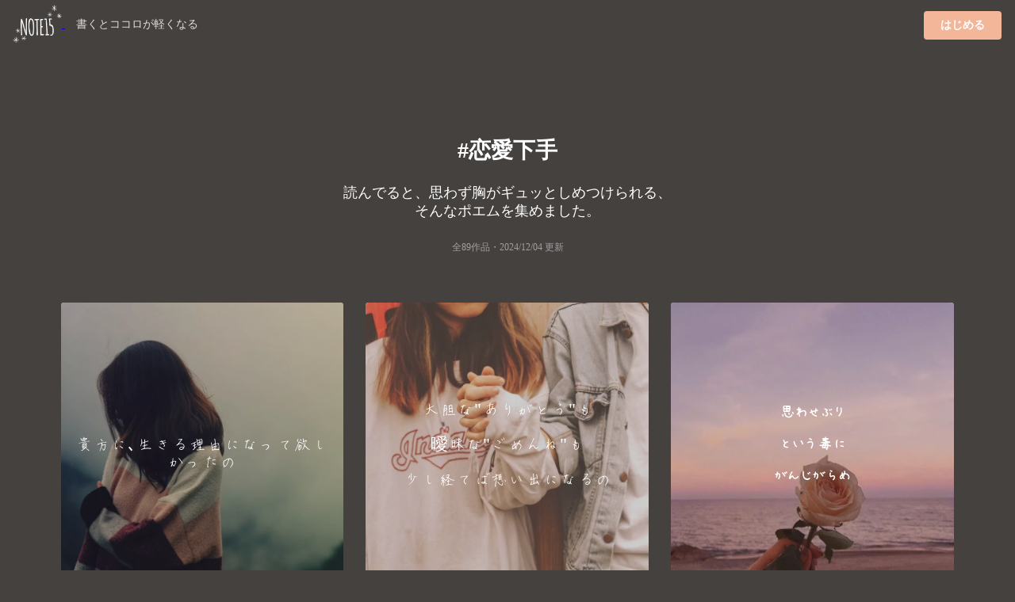

--- FILE ---
content_type: text/html;charset=UTF-8
request_url: https://note15.jp/tag/%E6%81%8B%E6%84%9B%E4%B8%8B%E6%89%8B
body_size: 8972
content:
<!DOCTYPE html><html>    <head>        <title>「恋愛下手」のポエム集(89件)＊切ない気持ちのあなたへ＊NOTE15</title>        <meta charset="utf-8">        <meta name="viewport" content="width=device-width">                <meta name="description" content="読んでると、思わず胸がギュッとしめつけられる、そんなポエムを集めました。89件のポエム画像があります。『貴方に､生きる理由になって欲しかったの』">                                <meta name="twitter:card" content="summary_large_image">        <meta name="twitter:site" content="@note15eri">        <meta name="twitter:title" content="「恋愛下手」のポエム集(89件)＊切ない気持ちのあなたへ＊NOTE15">        <meta name="twitter:description" content="読んでると、思わず胸がギュッとしめつけられる、そんなポエムを集めました。89件のポエム画像があります。『貴方に､生きる理由になって欲しかったの』">        <meta name="twitter:image" content="https://storage.googleapis.com/note15-assets/ogp.jpg">                <link rel="stylesheet" href="/css/style_v2.css?v=1579892577">        <script type="text/javascript" src="https://cdnjs.cloudflare.com/ajax/libs/lazysizes/5.2.0/lazysizes.min.js"></script>        <!-- Global site tag (gtag.js) - Google Analytics -->        <script async src="https://www.googletagmanager.com/gtag/js?id=UA-128204367-1"></script>        <script>          window.dataLayer = window.dataLayer || [];          function gtag(){dataLayer.push(arguments);}          gtag('js', new Date());          gtag('config', 'UA-128204367-1', { 'optimize_id': 'GTM-KCBV7J6'});        </script>        <script>        var trackOutboundLink = function(url) {          gtag('event', 'Click', {            'event_category': 'AppStore',            'event_label': url,            'transport_type': 'beacon',            'event_callback': function(){document.location = url;}          });        }        </script>        <!-- Anti-flicker snippet (recommended)  -->        <style>.async-hide { opacity: 0 !important} </style>        <script>(function(a,s,y,n,c,h,i,d,e){s.className+=' '+y;h.start=1*new Date;        h.end=i=function(){s.className=s.className.replace(RegExp(' ?'+y),'')};        (a[n]=a[n]||[]).hide=h;setTimeout(function(){i();h.end=null},c);h.timeout=c;        })(window,document.documentElement,'async-hide','dataLayer',4000,        {'GTM-KCBV7J6':true});</script>    </head>    <body>        <div class="topbar">            <div class="logo">                <a class="image"                    href="https://note15.jp/app?utm_source=web_header_icon&utm_medium=1"onclick="trackOutboundLink('https://note15.jp/app?utm_source=web_header_icon&utm_medium=1'); return false;"                >                    <img src="/images/watermark.png" style="height: 64px; width: 64px; vertical-align: middle;" />                </a>                <span class="pc" style="color:#ddd; margin-left: 1em; font-size: 14px;">書くとココロが軽くなる</span>            </div>            <div class="app-button">                <a class="ui primary button"                    style="background-color:#F4B699"                    href="https://note15.jp/app?utm_source=web_header_btn&utm_medium=1"onclick="trackOutboundLink('https://note15.jp/app?utm_source=web_header_btn&utm_medium=1'); return false;"                >はじめる</a>            </div>        </div>        <div class="ui container content-holder"><h1 class="ui inverted centered header" style="padding: 3em 0 0 0;">    #恋愛下手</h1><h3 class="ui inverted centered header" style="padding: 0; font-weight: normal">読んでると、<br class="sp" />思わず胸がギュッとしめつけられる、<br />そんなポエムを集めました。</h3><h3 class="ui inverted centered header" style="padding: 0 0 3em 0; font-weight: normal; font-size: 12px; opacity: 0.5;">全89作品・<time itemprop="datePublished" datetime="2024-12-04">2024/12/04 更新</time></h3><div class="ui container">    <div class="ui three column stackable cards">            <div class="ui centered card" style="border: 0">    <div class="image">        <div class="post-container-wrapper">            <div class="post-container" style="border-radius: .28571429rem .28571429rem 0 0!important">                <picture class="background-image lazyload">                    <source type="image/webp" srcset="/images/e_202004b13.webp" width="100%" />                    <img class="lazyload" data-src="/images/e_202004b13.jpg" width="100%" />                </picture>                <div class="content-text-container">                    <p class="content-text content-text-style-beautiful">                            <br />                            貴方に､生きる理由になって欲しかったの<br />                    </p>                </div>            </div>        </div>    </div>    <div class="content" style="padding: 2px 0 2px 0;">        <div class="meta" style="width: 100%; overflow-y: scroll; white-space: nowrap;">            <div class="ui horizontal list" style="padding-left: 2px; padding-right: 14px;">                <div class="item">                    <span class="ui black small basic label" style="border: 0; opacity: 0.3">                        星蘭・2023-04-29                    </span>                </div>                    <div class="item">                        <i class="hashtag icon"></i>辛い                    </div>                    <div class="item">                        <i class="hashtag icon"></i>消えたい                    </div>                    <div class="item">                        <i class="hashtag icon"></i>しんどい                    </div>                    <div class="item">                        <i class="hashtag icon"></i>生きる理由が欲しい                    </div>                    <div class="item">                        <i class="hashtag icon"></i>希望                    </div>                    <div class="item">                        <i class="hashtag icon"></i>恋愛                    </div>                    <div class="item">                        <i class="hashtag icon"></i>恋                    </div>                    <div class="item">                        <i class="hashtag icon"></i>失敗                    </div>                    <div class="item">                        <i class="hashtag icon"></i>愛                    </div>                    <div class="item">                        <i class="hashtag icon"></i>大切にして欲しかった                    </div>                    <div class="item">                        <i class="hashtag icon"></i>恋愛下手                    </div>                    <div class="item">                        <i class="hashtag icon"></i>不器用                    </div>                    <div class="item">                        <i class="hashtag icon"></i>トラウマ                    </div>                    <div class="item">                        <i class="hashtag icon"></i>重い愛                    </div>                    <div class="item">                        <i class="hashtag icon"></i>孤独                    </div>                    <div class="item">                        <i class="hashtag icon"></i>独り言                    </div>                    <div class="item">                        <i class="hashtag icon"></i>大切にしたいこと                    </div>                    <div class="item">                        <i class="hashtag icon"></i>人間関係                    </div>                    <div class="item">                        <i class="hashtag icon"></i>星蘭のすすめ                    </div>            </div>        </div>    </div></div>            <div class="ui centered card" style="border: 0">    <div class="image">        <div class="post-container-wrapper">            <div class="post-container" style="border-radius: .28571429rem .28571429rem 0 0!important">                <picture class="background-image lazyload">                    <source type="image/webp" srcset="/images/e_201910a22.webp" width="100%" />                    <img class="lazyload" data-src="/images/e_201910a22.jpg" width="100%" />                </picture>                <div class="content-text-container">                    <p class="content-text content-text-style-beautiful">                            大胆な&quot;ありがとう&quot;も<br />                            <br />                            曖昧な&quot;ごめんね&quot;も<br />                            <br />                            少し経てば想い出になるの<br />                    </p>                </div>            </div>        </div>    </div>    <div class="content" style="padding: 2px 0 2px 0;">        <div class="meta" style="width: 100%; overflow-y: scroll; white-space: nowrap;">            <div class="ui horizontal list" style="padding-left: 2px; padding-right: 14px;">                <div class="item">                    <span class="ui black small basic label" style="border: 0; opacity: 0.3">                        澄香・2022-10-05                    </span>                </div>                    <div class="item">                        <i class="hashtag icon"></i>好きな人                    </div>                    <div class="item">                        <i class="hashtag icon"></i>後悔                    </div>                    <div class="item">                        <i class="hashtag icon"></i>想い出                    </div>                    <div class="item">                        <i class="hashtag icon"></i>淡い期待                    </div>                    <div class="item">                        <i class="hashtag icon"></i>淡い恋                    </div>                    <div class="item">                        <i class="hashtag icon"></i>恋                    </div>                    <div class="item">                        <i class="hashtag icon"></i>ポエム                    </div>                    <div class="item">                        <i class="hashtag icon"></i>恋愛ポエム                    </div>                    <div class="item">                        <i class="hashtag icon"></i>恋愛下手                    </div>                    <div class="item">                        <i class="hashtag icon"></i>失恋                    </div>                    <div class="item">                        <i class="hashtag icon"></i>失恋ポエム                    </div>                    <div class="item">                        <i class="hashtag icon"></i>愛を歌って哀に狂って                    </div>                    <div class="item">                        <i class="hashtag icon"></i>花束を君に                    </div>                    <div class="item">                        <i class="hashtag icon"></i>二人結ばれる恋                    </div>                    <div class="item">                        <i class="hashtag icon"></i>先輩                    </div>                    <div class="item">                        <i class="hashtag icon"></i>後輩                    </div>                    <div class="item">                        <i class="hashtag icon"></i>先生                    </div>                    <div class="item">                        <i class="hashtag icon"></i>生徒                    </div>                    <div class="item">                        <i class="hashtag icon"></i>感情表現                    </div>                    <div class="item">                        <i class="hashtag icon"></i>愛情表現                    </div>                    <div class="item">                        <i class="hashtag icon"></i>ありがとう                    </div>                    <div class="item">                        <i class="hashtag icon"></i>ごめんね                    </div>                    <div class="item">                        <i class="hashtag icon"></i>ありがとうって伝えたい                    </div>                    <div class="item">                        <i class="hashtag icon"></i>ごめんねって伝えたい                    </div>                    <div class="item">                        <i class="hashtag icon"></i>そんな無邪気な恋                    </div>                    <div class="item">                        <i class="hashtag icon"></i>無邪気                    </div>                    <div class="item">                        <i class="hashtag icon"></i>無邪気に笑う君に恋をして                    </div>                    <div class="item">                        <i class="hashtag icon"></i>甘えたい                    </div>                    <div class="item">                        <i class="hashtag icon"></i>独り言                    </div>                    <div class="item">                        <i class="hashtag icon"></i>疲れた                    </div>                    <div class="item">                        <i class="hashtag icon"></i>追う恋、追われる恋                    </div>                    <div class="item">                        <i class="hashtag icon"></i>過ぎ去った日々の中                    </div>                    <div class="item">                        <i class="hashtag icon"></i>心の奥の悲鳴                    </div>                    <div class="item">                        <i class="hashtag icon"></i>哀の隙間                    </div>                    <div class="item">                        <i class="hashtag icon"></i>タグお借りしました                    </div>                    <div class="item">                        <i class="hashtag icon"></i>おすすめのりたい                    </div>                    <div class="item">                        <i class="hashtag icon"></i>雨降りの舞桜                    </div>                    <div class="item">                        <i class="hashtag icon"></i>水面に映る正直な笑み                    </div>            </div>        </div>    </div></div>            <div class="ui centered card" style="border: 0">    <div class="image">        <div class="post-container-wrapper">            <div class="post-container" style="border-radius: .28571429rem .28571429rem 0 0!important">                <picture class="background-image lazyload">                    <source type="image/webp" srcset="/images/e_201903b11.webp" width="100%" />                    <img class="lazyload" data-src="/images/e_201903b11.jpg" width="100%" />                </picture>                <div class="content-text-container">                    <p class="content-text content-text-style-anzu">                            思わせぶり<br />                            <br />                            という毒に<br />                            <br />                            がんじがらめ<br />                    </p>                </div>            </div>        </div>    </div>    <div class="content" style="padding: 2px 0 2px 0;">        <div class="meta" style="width: 100%; overflow-y: scroll; white-space: nowrap;">            <div class="ui horizontal list" style="padding-left: 2px; padding-right: 14px;">                <div class="item">                    <span class="ui black small basic label" style="border: 0; opacity: 0.3">                        艶月☽・2021-03-19                    </span>                </div>                    <div class="item">                        <i class="hashtag icon"></i>恋                    </div>                    <div class="item">                        <i class="hashtag icon"></i>独り言                    </div>                    <div class="item">                        <i class="hashtag icon"></i>ポエム                    </div>                    <div class="item">                        <i class="hashtag icon"></i>愛                    </div>                    <div class="item">                        <i class="hashtag icon"></i>恋愛                    </div>                    <div class="item">                        <i class="hashtag icon"></i>恋愛ポエム                    </div>                    <div class="item">                        <i class="hashtag icon"></i>好きな人                    </div>                    <div class="item">                        <i class="hashtag icon"></i>思わせぶり                    </div>                    <div class="item">                        <i class="hashtag icon"></i>毒                    </div>                    <div class="item">                        <i class="hashtag icon"></i>がんじがらめ                    </div>                    <div class="item">                        <i class="hashtag icon"></i>辛い                    </div>                    <div class="item">                        <i class="hashtag icon"></i>寂しい                    </div>                    <div class="item">                        <i class="hashtag icon"></i>悲しい                    </div>                    <div class="item">                        <i class="hashtag icon"></i>恋愛下手                    </div>                    <div class="item">                        <i class="hashtag icon"></i>自分                    </div>                    <div class="item">                        <i class="hashtag icon"></i>じゃない                    </div>                    <div class="item">                        <i class="hashtag icon"></i>みたい                    </div>            </div>        </div>    </div></div>    </div>    <div class="ui center aligned segment" style="padding-bottom: 32px; background: linear-gradient(to bottom left,rgba(250, 197, 209, 0.9),rgba(251, 249, 213, 0.9));">        <p>これらの作品は<br />アプリ『NOTE15』で作られました。</p>        <a class="ui fluid image sp"        href="https://note15.jp/app?utm_source=web_tag_middle_ogp&utm_medium=1"onclick="trackOutboundLink('https://note15.jp/app?utm_source=web_tag_middle_ogp&utm_medium=1'); return false;"        >            <img class="lazyload" data-src="https://storage.googleapis.com/note15-assets/ogp.jpg" />        </a>        <h3 class="ui header" style="color: #000">他に89作品あります</h3>        <a class="ui primary button"            style="background-color: #fff; color: #000;"            href="https://note15.jp/app?utm_source=web_tag_read_more&utm_medium=1"onclick="trackOutboundLink('https://note15.jp/app?utm_source=web_tag_read_more&utm_medium=1'); return false;"        >            アプリでもっとみる        </a>    </div>    <div class="ui three column stackable cards">            <div class="ui centered card" style="border: 0">    <div class="image">        <div class="post-container-wrapper">            <div class="post-container" style="border-radius: .28571429rem .28571429rem 0 0!important">                <picture class="background-image lazyload">                    <source type="image/webp" srcset="/images/b12.webp" width="100%" />                    <img class="lazyload" data-src="/images/b12.jpg" width="100%" />                </picture>                <div class="content-text-container">                    <p class="content-text content-text-style-shigotomemogaki">                            金曜日、英作文の時間、<br />                            私が終わったので隣の子と話していたら<br />                            先生が私のプリントを見ようとしてきたので、<br />                            恥ずかしくてつい<br />                            ｢まだ終わってないので！！｣って嘘をつきました。<br />                            先生は、『は、なんでだよ、拒否権ねえから、』っていってきて、<br />                            その発言にびっくりしながらも私が｢行ってらっしゃい｣とか<br />                            謎に先生を他の場所に行かせようとしたら、<br />                            『行ってらっしゃいってことはおかえりがあるってことだね😁』<br />                            と悪戯げに笑って黒板の方に行きました。。<br />                            最近私の気を知ってなのか、<br />                            とてもSっ気を出してくるんです、。。<br />                            小さな事でも心が弾んでしまうので、心臓に悪いです…<br />                            好きって言えたらどれだけ楽か、身に染みています。<br />                    </p>                </div>            </div>        </div>    </div>    <div class="content" style="padding: 2px 0 2px 0;">        <div class="meta" style="width: 100%; overflow-y: scroll; white-space: nowrap;">            <div class="ui horizontal list" style="padding-left: 2px; padding-right: 14px;">                <div class="item">                    <span class="ui black small basic label" style="border: 0; opacity: 0.3">                        高校3年生の女の子・2020-09-13                    </span>                </div>                    <div class="item">                        <i class="hashtag icon"></i>先生                    </div>                    <div class="item">                        <i class="hashtag icon"></i>先生が好き                    </div>                    <div class="item">                        <i class="hashtag icon"></i>学校                    </div>                    <div class="item">                        <i class="hashtag icon"></i>恋                    </div>                    <div class="item">                        <i class="hashtag icon"></i>片思い                    </div>                    <div class="item">                        <i class="hashtag icon"></i>恋愛下手                    </div>                    <div class="item">                        <i class="hashtag icon"></i>年上                    </div>            </div>        </div>    </div></div>            <div class="ui centered card" style="border: 0">    <div class="image">        <div class="post-container-wrapper">            <div class="post-container" style="border-radius: .28571429rem .28571429rem 0 0!important">                <picture class="background-image lazyload">                    <source type="image/webp" srcset="/images/e_201912a23.webp" width="100%" />                    <img class="lazyload" data-src="/images/e_201912a23.jpg" width="100%" />                </picture>                <div class="content-text-container">                    <p class="content-text content-text-style-beautiful">                            好きだと認める前の私は<br />                            <br />                            今より幾分か恋愛上手だった<br />                    </p>                </div>            </div>        </div>    </div>    <div class="content" style="padding: 2px 0 2px 0;">        <div class="meta" style="width: 100%; overflow-y: scroll; white-space: nowrap;">            <div class="ui horizontal list" style="padding-left: 2px; padding-right: 14px;">                <div class="item">                    <span class="ui black small basic label" style="border: 0; opacity: 0.3">                        花絃・2024-12-04                    </span>                </div>                    <div class="item">                        <i class="hashtag icon"></i>恋愛下手                    </div>                    <div class="item">                        <i class="hashtag icon"></i>片想い                    </div>                    <div class="item">                        <i class="hashtag icon"></i>無自覚って怖い                    </div>                    <div class="item">                        <i class="hashtag icon"></i>無敵                    </div>                    <div class="item">                        <i class="hashtag icon"></i>じゃん                    </div>                    <div class="item">                        <i class="hashtag icon"></i>笑                    </div>                    <div class="item">                        <i class="hashtag icon"></i>冬暁とアイスコーヒー                    </div>            </div>        </div>    </div></div>            <div class="ui centered card" style="border: 0">    <div class="image">        <div class="post-container-wrapper">            <div class="post-container" style="border-radius: .28571429rem .28571429rem 0 0!important">                <picture class="background-image lazyload">                    <source type="image/webp" srcset="/images/e_201911b19.webp" width="100%" />                    <img class="lazyload" data-src="/images/e_201911b19.jpg" width="100%" />                </picture>                <div class="content-text-container">                    <p class="content-text content-text-style-beautiful">                            不器用な愛情表現だけど<br />                            <br />                            ちゃんと大好きだったよ<br />                    </p>                </div>            </div>        </div>    </div>    <div class="content" style="padding: 2px 0 2px 0;">        <div class="meta" style="width: 100%; overflow-y: scroll; white-space: nowrap;">            <div class="ui horizontal list" style="padding-left: 2px; padding-right: 14px;">                <div class="item">                    <span class="ui black small basic label" style="border: 0; opacity: 0.3">                        葉月・2024-11-20                    </span>                </div>                    <div class="item">                        <i class="hashtag icon"></i>好きな人                    </div>                    <div class="item">                        <i class="hashtag icon"></i>恋愛                    </div>                    <div class="item">                        <i class="hashtag icon"></i>季節                    </div>                    <div class="item">                        <i class="hashtag icon"></i>冬                    </div>                    <div class="item">                        <i class="hashtag icon"></i>クリスマス                    </div>                    <div class="item">                        <i class="hashtag icon"></i>不器用                    </div>                    <div class="item">                        <i class="hashtag icon"></i>愛情表現                    </div>                    <div class="item">                        <i class="hashtag icon"></i>下手                    </div>                    <div class="item">                        <i class="hashtag icon"></i>曖昧                    </div>                    <div class="item">                        <i class="hashtag icon"></i>独り言                    </div>                    <div class="item">                        <i class="hashtag icon"></i>空を見上げて                    </div>                    <div class="item">                        <i class="hashtag icon"></i>海を眺めて                    </div>                    <div class="item">                        <i class="hashtag icon"></i>君の隣                    </div>                    <div class="item">                        <i class="hashtag icon"></i>ポエム                    </div>                    <div class="item">                        <i class="hashtag icon"></i>恋                    </div>                    <div class="item">                        <i class="hashtag icon"></i>片想い                    </div>                    <div class="item">                        <i class="hashtag icon"></i>両想い                    </div>                    <div class="item">                        <i class="hashtag icon"></i>両片思い                    </div>                    <div class="item">                        <i class="hashtag icon"></i>愛                    </div>                    <div class="item">                        <i class="hashtag icon"></i>辛い                    </div>                    <div class="item">                        <i class="hashtag icon"></i>苦しい                    </div>                    <div class="item">                        <i class="hashtag icon"></i>恋愛下手                    </div>                    <div class="item">                        <i class="hashtag icon"></i>フィクション                    </div>                    <div class="item">                        <i class="hashtag icon"></i>拝啓純粋な僕へ                    </div>                    <div class="item">                        <i class="hashtag icon"></i>甘美な君への想い                    </div>            </div>        </div>    </div></div>            <div class="ui centered card" style="border: 0">    <div class="image">        <div class="post-container-wrapper">            <div class="post-container" style="border-radius: .28571429rem .28571429rem 0 0!important">                <picture class="background-image lazyload">                    <source type="image/webp" srcset="/images/e_202001b4.webp" width="100%" />                    <img class="lazyload" data-src="/images/e_202001b4.jpg" width="100%" />                </picture>                <div class="content-text-container">                    <p class="content-text content-text-style-shigotomemogaki">                            待ってたのに辛いな。<br />                            <br />                            ［復縁はしないよ。］ <br />                            <br />                            君にはっきりと言われた…。<br />                            <br />                            別れてからも待ってた。<br />                            <br />                            少しでも君の中に僕が居るなら。<br />                            <br />                            そう思ってたから。<br />                            <br />                            そんな言葉…酷いよ。<br />                            <br />                            その言葉を最後に音信不通。<br />                            <br />                            言いたい気持ちも伝えられないまま。<br />                            <br />                            ねぇ僕は君にとっての何だったの。<br />                            <br />                            付き合ってたあの頃の気持ちも偽り？<br />                            <br />                            僕は君が本気で好きだったのに…。<br />                            <br />                            <br />                            結局。男子って同じなのかな。<br />                            <br />                            やっと会話出来るくらいまでに<br />                            <br />                            成長したのに。<br />                            <br />                            また、振り出しに戻りかけ。<br />                            <br />                            僕の努力って何だったんだろう。<br />                            <br />                            恋愛って難しいし、人を好きになる事が怖い。<br />                            <br />                            けど傍にいてくれる人が欲しい。<br />                            <br />                            そんな存在が欲しい。<br />                            <br />                            僕を好きでいてくれる人が欲しい。<br />                            <br />                            依存も束縛もしないけど好きでいたい。<br />                            <br />                            けどまた同じ事が起きるのが怖い。<br />                            <br />                            依存されるのも束縛されるのも怖い。<br />                            <br />                            僕って矛盾してるよな。<br />                            <br />                            ごめん。面倒臭い人間で。<br />                            <br />                            <br />                            最後に…言うよ。<br />                            <br />                            ［君が大好きだったよ。］<br />                            <br />                            ［けど今の君は嫌いです。］<br />                            <br />                            ［他の人と幸せになってね。さようなら。］<br />                    </p>                </div>            </div>        </div>    </div>    <div class="content" style="padding: 2px 0 2px 0;">        <div class="meta" style="width: 100%; overflow-y: scroll; white-space: nowrap;">            <div class="ui horizontal list" style="padding-left: 2px; padding-right: 14px;">                <div class="item">                    <span class="ui black small basic label" style="border: 0; opacity: 0.3">                        月霞☪️@不安定・2022-01-11                    </span>                </div>                    <div class="item">                        <i class="hashtag icon"></i>独り言                    </div>                    <div class="item">                        <i class="hashtag icon"></i>人間関係                    </div>                    <div class="item">                        <i class="hashtag icon"></i>交友関係                    </div>                    <div class="item">                        <i class="hashtag icon"></i>友達関係                    </div>                    <div class="item">                        <i class="hashtag icon"></i>幼なじみ                    </div>                    <div class="item">                        <i class="hashtag icon"></i>辛い                    </div>                    <div class="item">                        <i class="hashtag icon"></i>苦しい                    </div>                    <div class="item">                        <i class="hashtag icon"></i>元彼                    </div>                    <div class="item">                        <i class="hashtag icon"></i>恋愛                    </div>                    <div class="item">                        <i class="hashtag icon"></i>失恋                    </div>                    <div class="item">                        <i class="hashtag icon"></i>破局                    </div>                    <div class="item">                        <i class="hashtag icon"></i>好きだった人                    </div>                    <div class="item">                        <i class="hashtag icon"></i>待ってた人                    </div>                    <div class="item">                        <i class="hashtag icon"></i>ドン底                    </div>                    <div class="item">                        <i class="hashtag icon"></i>愛した人                    </div>                    <div class="item">                        <i class="hashtag icon"></i>男子苦手                    </div>                    <div class="item">                        <i class="hashtag icon"></i>恋愛下手                    </div>                    <div class="item">                        <i class="hashtag icon"></i>怖い                    </div>            </div>        </div>    </div></div>            <div class="ui centered card" style="border: 0">    <div class="image">        <div class="post-container-wrapper">            <div class="post-container" style="border-radius: .28571429rem .28571429rem 0 0!important">                <picture class="background-image lazyload">                    <source type="image/webp" srcset="/images/b35.webp" width="100%" />                    <img class="lazyload" data-src="/images/b35.jpg" width="100%" />                </picture>                <div class="content-text-container">                    <p class="content-text content-text-style-anzu">                            <br />                            何ごとも不器用な私には<br />                            名前を思い浮かべるだけでも<br />                            動悸とめまいがしてしまう<br />                            人がいる<br />                            <br />                            これを恋と言うらしいけれど<br />                            単純に具合が悪くなるだけだから<br />                            <br />                            目の前にその人が<br />                            いようものなら<br />                            私は意識を失うだろう<br />                            <br />                            <br />                            私の春は<br />                            まだまだ遠い<br />                    </p>                </div>            </div>        </div>    </div>    <div class="content" style="padding: 2px 0 2px 0;">        <div class="meta" style="width: 100%; overflow-y: scroll; white-space: nowrap;">            <div class="ui horizontal list" style="padding-left: 2px; padding-right: 14px;">                <div class="item">                    <span class="ui black small basic label" style="border: 0; opacity: 0.3">                        ほっぺ・2022-02-23                    </span>                </div>                    <div class="item">                        <i class="hashtag icon"></i>恋と呼ぶには切なすぎて。                    </div>                    <div class="item">                        <i class="hashtag icon"></i>恋愛下手                    </div>            </div>        </div>    </div></div>            <div class="ui centered card" style="border: 0">    <div class="image">        <div class="post-container-wrapper">            <div class="post-container" style="border-radius: .28571429rem .28571429rem 0 0!important">                <picture class="background-image lazyload">                    <source type="image/webp" srcset="/images/e_202003a21.webp" width="100%" />                    <img class="lazyload" data-src="/images/e_202003a21.jpg" width="100%" />                </picture>                <div class="content-text-container">                    <p class="content-text content-text-style-beautiful">                            恋愛したいのに<br />                            <br />                            上手くいかない<br />                            <br />                            そもそも<br />                            <br />                            理想の恋愛を望む事が<br />                            <br />                            贅沢なのかな<br />                    </p>                </div>            </div>        </div>    </div>    <div class="content" style="padding: 2px 0 2px 0;">        <div class="meta" style="width: 100%; overflow-y: scroll; white-space: nowrap;">            <div class="ui horizontal list" style="padding-left: 2px; padding-right: 14px;">                <div class="item">                    <span class="ui black small basic label" style="border: 0; opacity: 0.3">                        ほのかNo.9ヘッダー&amp;プロフ読む必須(*´∀｀)ﾉ🍜🍥・2022-03-14                    </span>                </div>                    <div class="item">                        <i class="hashtag icon"></i>恋愛下手                    </div>                    <div class="item">                        <i class="hashtag icon"></i>多重人格                    </div>                    <div class="item">                        <i class="hashtag icon"></i>独り言                    </div>            </div>        </div>    </div></div>            <div class="ui centered card" style="border: 0">    <div class="image">        <div class="post-container-wrapper">            <div class="post-container" style="border-radius: .28571429rem .28571429rem 0 0!important">                <picture class="background-image lazyload">                    <source type="image/webp" srcset="/images/b27.webp" width="100%" />                    <img class="lazyload" data-src="/images/b27.jpg" width="100%" />                </picture>                <div class="content-text-container">                    <p class="content-text content-text-style-beautiful">                            君に恋をしている私は<br />                            <br />                            まるで<br />                            <br />                            自分じゃないみたいで　怖い＿<br />                    </p>                </div>            </div>        </div>    </div>    <div class="content" style="padding: 2px 0 2px 0;">        <div class="meta" style="width: 100%; overflow-y: scroll; white-space: nowrap;">            <div class="ui horizontal list" style="padding-left: 2px; padding-right: 14px;">                <div class="item">                    <span class="ui black small basic label" style="border: 0; opacity: 0.3">                        想い煩い 涙・2021-12-31                    </span>                </div>                    <div class="item">                        <i class="hashtag icon"></i>片想い                    </div>                    <div class="item">                        <i class="hashtag icon"></i>恋愛                    </div>                    <div class="item">                        <i class="hashtag icon"></i>恋愛下手                    </div>                    <div class="item">                        <i class="hashtag icon"></i>初恋                    </div>                    <div class="item">                        <i class="hashtag icon"></i>涙の恋愛は暖かい                    </div>            </div>        </div>    </div></div>            <div class="ui centered card" style="border: 0">    <div class="image">        <div class="post-container-wrapper">            <div class="post-container" style="border-radius: .28571429rem .28571429rem 0 0!important">                <picture class="background-image lazyload">                    <source type="image/webp" srcset="/images/b3.webp" width="100%" />                    <img class="lazyload" data-src="/images/b3.jpg" width="100%" />                </picture>                <div class="content-text-container">                    <p class="content-text content-text-style-chihaya">                            意地張って冷たく接してみたり<br />                            <br />                            他の人と話してみても<br />                            <br />                            なんの意味もないのに。<br />                    </p>                </div>            </div>        </div>    </div>    <div class="content" style="padding: 2px 0 2px 0;">        <div class="meta" style="width: 100%; overflow-y: scroll; white-space: nowrap;">            <div class="ui horizontal list" style="padding-left: 2px; padding-right: 14px;">                <div class="item">                    <span class="ui black small basic label" style="border: 0; opacity: 0.3">                        🐝kanamemoti🐝・2020-04-28                    </span>                </div>                    <div class="item">                        <i class="hashtag icon"></i>好きな人                    </div>                    <div class="item">                        <i class="hashtag icon"></i>恋愛下手                    </div>            </div>        </div>    </div></div>            <div class="ui centered card" style="border: 0">    <div class="image">        <div class="post-container-wrapper">            <div class="post-container" style="border-radius: .28571429rem .28571429rem 0 0!important">                <picture class="background-image lazyload">                    <source type="image/webp" srcset="/images/b7.webp" width="100%" />                    <img class="lazyload" data-src="/images/b7.jpg" width="100%" />                </picture>                <div class="content-text-container">                    <p class="content-text content-text-style-beautiful">                            人を好きになる事はなく　<br />                            気になる人もいない　<br />                            ただ普通に素敵だなぁって<br />                            思う人がいるし　<br />                            一緒にいて楽しい人もいる　<br />                            でも誰も好きになってない　<br />                            これって悲しいことなのかなぁ　<br />                            自分ではわからないから　<br />                            ありのままでいこうっと　　　　<br />                            　　　　　　　　　　　かほ<br />                    </p>                </div>            </div>        </div>    </div>    <div class="content" style="padding: 2px 0 2px 0;">        <div class="meta" style="width: 100%; overflow-y: scroll; white-space: nowrap;">            <div class="ui horizontal list" style="padding-left: 2px; padding-right: 14px;">                <div class="item">                    <span class="ui black small basic label" style="border: 0; opacity: 0.3">                        かほ・2021-07-15                    </span>                </div>                    <div class="item">                        <i class="hashtag icon"></i>好きな人がいない私                    </div>                    <div class="item">                        <i class="hashtag icon"></i>恋愛下手                    </div>            </div>        </div>    </div></div>            <div class="ui centered card" style="border: 0">    <div class="image">        <div class="post-container-wrapper">            <div class="post-container" style="border-radius: .28571429rem .28571429rem 0 0!important">                <picture class="background-image lazyload">                    <source type="image/webp" srcset="/images/e_201912a3.webp" width="100%" />                    <img class="lazyload" data-src="/images/e_201912a3.jpg" width="100%" />                </picture>                <div class="content-text-container">                    <p class="content-text content-text-style-anzu">                            会いたいって思ってるの私だけなのかな…<br />                            好きな気持ちが強くなるほど、<br />                            負担かけてしまう…<br />                            <br />                            自分なりに考えない時間作ったり、<br />                            連絡頻度少なくして、<br />                            重たい女と思われないように…<br />                            <br />                            頭でわかってても<br />                            会いたい…<br />                            電話したい…<br />                            少しでも繋がってる時間が欲しい…<br />                            <br />                            本当わがままでごめん<br />                            好きすぎてごめん。。。<br />                    </p>                </div>            </div>        </div>    </div>    <div class="content" style="padding: 2px 0 2px 0;">        <div class="meta" style="width: 100%; overflow-y: scroll; white-space: nowrap;">            <div class="ui horizontal list" style="padding-left: 2px; padding-right: 14px;">                <div class="item">                    <span class="ui black small basic label" style="border: 0; opacity: 0.3">                        green_shiba・2021-12-04                    </span>                </div>                    <div class="item">                        <i class="hashtag icon"></i>恋愛下手                    </div>                    <div class="item">                        <i class="hashtag icon"></i>恋                    </div>                    <div class="item">                        <i class="hashtag icon"></i>好きだから…                    </div>                    <div class="item">                        <i class="hashtag icon"></i>女心                    </div>            </div>        </div>    </div></div>            <div class="ui centered card" style="border: 0">    <div class="image">        <div class="post-container-wrapper">            <div class="post-container" style="border-radius: .28571429rem .28571429rem 0 0!important">                <picture class="background-image lazyload">                    <source type="image/webp" srcset="/images/b50.webp" width="100%" />                    <img class="lazyload" data-src="/images/b50.jpg" width="100%" />                </picture>                <div class="content-text-container">                    <p class="content-text content-text-style-beautiful">                            寝て起きたらもう卒業式。<br />                            <br />                            早すぎた3年間だったな､､､。<br />                            <br />                            <br />                            もっとそばにいたかった<br />                            <br />                            もっと授業を受けたかった<br />                            <br />                            もっと笑い合いたかった<br />                            <br />                            もっと、もっと、、、<br />                            <br />                            <br />                            最後に後悔だけはしたくない。<br />                    </p>                </div>            </div>        </div>    </div>    <div class="content" style="padding: 2px 0 2px 0;">        <div class="meta" style="width: 100%; overflow-y: scroll; white-space: nowrap;">            <div class="ui horizontal list" style="padding-left: 2px; padding-right: 14px;">                <div class="item">                    <span class="ui black small basic label" style="border: 0; opacity: 0.3">                        𝑀𝑖𝑘𝑖 ‪𓂃 𓈒𓏸・2023-03-01                    </span>                </div>                    <div class="item">                        <i class="hashtag icon"></i>先生                    </div>                    <div class="item">                        <i class="hashtag icon"></i>生徒                    </div>                    <div class="item">                        <i class="hashtag icon"></i>先生が好き                    </div>                    <div class="item">                        <i class="hashtag icon"></i>先生に恋                    </div>                    <div class="item">                        <i class="hashtag icon"></i>恋愛下手                    </div>            </div>        </div>    </div></div>            <div class="ui centered card" style="border: 0">    <div class="image">        <div class="post-container-wrapper">            <div class="post-container" style="border-radius: .28571429rem .28571429rem 0 0!important">                <picture class="background-image lazyload">                    <source type="image/webp" srcset="/images/b25.webp" width="100%" />                    <img class="lazyload" data-src="/images/b25.jpg" width="100%" />                </picture>                <div class="content-text-container">                    <p class="content-text content-text-style-beautiful">                            私の居場所が<br />                            <br />                            あなたの隣であって欲しい<br />                    </p>                </div>            </div>        </div>    </div>    <div class="content" style="padding: 2px 0 2px 0;">        <div class="meta" style="width: 100%; overflow-y: scroll; white-space: nowrap;">            <div class="ui horizontal list" style="padding-left: 2px; padding-right: 14px;">                <div class="item">                    <span class="ui black small basic label" style="border: 0; opacity: 0.3">                        想い煩い 涙・2021-12-30                    </span>                </div>                    <div class="item">                        <i class="hashtag icon"></i>恋愛                    </div>                    <div class="item">                        <i class="hashtag icon"></i>片想い                    </div>                    <div class="item">                        <i class="hashtag icon"></i>恋愛下手                    </div>                    <div class="item">                        <i class="hashtag icon"></i>涙の恋愛は暖かい                    </div>            </div>        </div>    </div></div>    </div>    <div class="ui center aligned container sp" style="padding: 1em">        <h3 class="ui header" style="color: #fff">他に89作品あります</h3>        <a class="ui primary button"            style="background-color:#F4B699"            href="https://note15.jp/app?utm_source=web_tag_read_more&utm_medium=1"onclick="trackOutboundLink('https://note15.jp/app?utm_source=web_tag_read_more&utm_medium=1'); return false;"        >            アプリでもっとみる        </a>    </div></div><h2 class="ui inverted centered header" style="padding: 1em 0em;">    その他のポエム</h2><div class="ui three column stackable center aligned grid" style="padding-bottom: 3em">    <a class="column" style="        color: #FFF;        padding: 0 !important;        height: 90px;        overflow-y: hidden;        position: relative;    " href="/tag/花束を君に">        <picture class="lazyload">            <source type="image/webp" srcset="/images/b1.webp" width="100%" />            <img class="lazyload" data-src="/images/b1.jpg" width="100%" />        </picture>        <div style="position: absolute; top: 0; bottom: 0; left: 0; right: 0; padding: 32px 8px 24px 8px; background: rgba(0,0,0,0.25)">            <h4>                <i class="hashtag icon"></i>花束を君に                <div style="font-size: 12px; font-weight: normal;">6556件</div>            </h4>        </div>    </a>    <a class="column" style="        color: #FFF;        padding: 0 !important;        height: 90px;        overflow-y: hidden;        position: relative;    " href="/tag/独り言">        <picture class="lazyload">            <source type="image/webp" srcset="/images/b2.webp" width="100%" />            <img class="lazyload" data-src="/images/b2.jpg" width="100%" />        </picture>        <div style="position: absolute; top: 0; bottom: 0; left: 0; right: 0; padding: 32px 8px 24px 8px; background: rgba(0,0,0,0.25)">            <h4>                <i class="hashtag icon"></i>独り言                <div style="font-size: 12px; font-weight: normal;">1054342件</div>            </h4>        </div>    </a>    <a class="column" style="        color: #FFF;        padding: 0 !important;        height: 90px;        overflow-y: hidden;        position: relative;    " href="/tag/ポエム">        <picture class="lazyload">            <source type="image/webp" srcset="/images/b3.webp" width="100%" />            <img class="lazyload" data-src="/images/b3.jpg" width="100%" />        </picture>        <div style="position: absolute; top: 0; bottom: 0; left: 0; right: 0; padding: 32px 8px 24px 8px; background: rgba(0,0,0,0.25)">            <h4>                <i class="hashtag icon"></i>ポエム                <div style="font-size: 12px; font-weight: normal;">573427件</div>            </h4>        </div>    </a>    <a class="column" style="        color: #FFF;        padding: 0 !important;        height: 90px;        overflow-y: hidden;        position: relative;    " href="/tag/伝えたい想い">        <picture class="lazyload">            <source type="image/webp" srcset="/images/b4.webp" width="100%" />            <img class="lazyload" data-src="/images/b4.jpg" width="100%" />        </picture>        <div style="position: absolute; top: 0; bottom: 0; left: 0; right: 0; padding: 32px 8px 24px 8px; background: rgba(0,0,0,0.25)">            <h4>                <i class="hashtag icon"></i>伝えたい想い                <div style="font-size: 12px; font-weight: normal;">9570件</div>            </h4>        </div>    </a>    <a class="column" style="        color: #FFF;        padding: 0 !important;        height: 90px;        overflow-y: hidden;        position: relative;    " href="/tag/好きな人">        <picture class="lazyload">            <source type="image/webp" srcset="/images/b5.webp" width="100%" />            <img class="lazyload" data-src="/images/b5.jpg" width="100%" />        </picture>        <div style="position: absolute; top: 0; bottom: 0; left: 0; right: 0; padding: 32px 8px 24px 8px; background: rgba(0,0,0,0.25)">            <h4>                <i class="hashtag icon"></i>好きな人                <div style="font-size: 12px; font-weight: normal;">339671件</div>            </h4>        </div>    </a>    <a class="column" style="        color: #FFF;        padding: 0 !important;        height: 90px;        overflow-y: hidden;        position: relative;    " href="/tag/トーク募集">        <picture class="lazyload">            <source type="image/webp" srcset="/images/b6.webp" width="100%" />            <img class="lazyload" data-src="/images/b6.jpg" width="100%" />        </picture>        <div style="position: absolute; top: 0; bottom: 0; left: 0; right: 0; padding: 32px 8px 24px 8px; background: rgba(0,0,0,0.25)">            <h4>                <i class="hashtag icon"></i>トーク募集                <div style="font-size: 12px; font-weight: normal;">94581件</div>            </h4>        </div>    </a>    <a class="column" style="        color: #FFF;        padding: 0 !important;        height: 90px;        overflow-y: hidden;        position: relative;    " href="/tag/自己紹介">        <picture class="lazyload">            <source type="image/webp" srcset="/images/b7.webp" width="100%" />            <img class="lazyload" data-src="/images/b7.jpg" width="100%" />        </picture>        <div style="position: absolute; top: 0; bottom: 0; left: 0; right: 0; padding: 32px 8px 24px 8px; background: rgba(0,0,0,0.25)">            <h4>                <i class="hashtag icon"></i>自己紹介                <div style="font-size: 12px; font-weight: normal;">103261件</div>            </h4>        </div>    </a>    <a class="column" style="        color: #FFF;        padding: 0 !important;        height: 90px;        overflow-y: hidden;        position: relative;    " href="/tag/死にたい">        <picture class="lazyload">            <source type="image/webp" srcset="/images/b8.webp" width="100%" />            <img class="lazyload" data-src="/images/b8.jpg" width="100%" />        </picture>        <div style="position: absolute; top: 0; bottom: 0; left: 0; right: 0; padding: 32px 8px 24px 8px; background: rgba(0,0,0,0.25)">            <h4>                <i class="hashtag icon"></i>死にたい                <div style="font-size: 12px; font-weight: normal;">103587件</div>            </h4>        </div>    </a>    <a class="column" style="        color: #FFF;        padding: 0 !important;        height: 90px;        overflow-y: hidden;        position: relative;    " href="/tag/恋">        <picture class="lazyload">            <source type="image/webp" srcset="/images/b9.webp" width="100%" />            <img class="lazyload" data-src="/images/b9.jpg" width="100%" />        </picture>        <div style="position: absolute; top: 0; bottom: 0; left: 0; right: 0; padding: 32px 8px 24px 8px; background: rgba(0,0,0,0.25)">            <h4>                <i class="hashtag icon"></i>恋                <div style="font-size: 12px; font-weight: normal;">470061件</div>            </h4>        </div>    </a>    <a class="column" style="        color: #FFF;        padding: 0 !important;        height: 90px;        overflow-y: hidden;        position: relative;    " href="/tag/片想い">        <picture class="lazyload">            <source type="image/webp" srcset="/images/b10.webp" width="100%" />            <img class="lazyload" data-src="/images/b10.jpg" width="100%" />        </picture>        <div style="position: absolute; top: 0; bottom: 0; left: 0; right: 0; padding: 32px 8px 24px 8px; background: rgba(0,0,0,0.25)">            <h4>                <i class="hashtag icon"></i>片想い                <div style="font-size: 12px; font-weight: normal;">240111件</div>            </h4>        </div>    </a>    <a class="column" style="        color: #FFF;        padding: 0 !important;        height: 90px;        overflow-y: hidden;        position: relative;    " href="/tag/神様が見守る景色">        <picture class="lazyload">            <source type="image/webp" srcset="/images/b11.webp" width="100%" />            <img class="lazyload" data-src="/images/b11.jpg" width="100%" />        </picture>        <div style="position: absolute; top: 0; bottom: 0; left: 0; right: 0; padding: 32px 8px 24px 8px; background: rgba(0,0,0,0.25)">            <h4>                <i class="hashtag icon"></i>神様が見守る景色                <div style="font-size: 12px; font-weight: normal;">21件</div>            </h4>        </div>    </a>    <a class="column" style="        color: #FFF;        padding: 0 !important;        height: 90px;        overflow-y: hidden;        position: relative;    " href="/tag/片思い">        <picture class="lazyload">            <source type="image/webp" srcset="/images/b12.webp" width="100%" />            <img class="lazyload" data-src="/images/b12.jpg" width="100%" />        </picture>        <div style="position: absolute; top: 0; bottom: 0; left: 0; right: 0; padding: 32px 8px 24px 8px; background: rgba(0,0,0,0.25)">            <h4>                <i class="hashtag icon"></i>片思い                <div style="font-size: 12px; font-weight: normal;">191917件</div>            </h4>        </div>    </a>    <a class="column" style="        color: #FFF;        padding: 0 !important;        height: 90px;        overflow-y: hidden;        position: relative;    " href="/tag/辛い">        <picture class="lazyload">            <source type="image/webp" srcset="/images/b13.webp" width="100%" />            <img class="lazyload" data-src="/images/b13.jpg" width="100%" />        </picture>        <div style="position: absolute; top: 0; bottom: 0; left: 0; right: 0; padding: 32px 8px 24px 8px; background: rgba(0,0,0,0.25)">            <h4>                <i class="hashtag icon"></i>辛い                <div style="font-size: 12px; font-weight: normal;">196557件</div>            </h4>        </div>    </a>    <a class="column" style="        color: #FFF;        padding: 0 !important;        height: 90px;        overflow-y: hidden;        position: relative;    " href="/tag/詩">        <picture class="lazyload">            <source type="image/webp" srcset="/images/b14.webp" width="100%" />            <img class="lazyload" data-src="/images/b14.jpg" width="100%" />        </picture>        <div style="position: absolute; top: 0; bottom: 0; left: 0; right: 0; padding: 32px 8px 24px 8px; background: rgba(0,0,0,0.25)">            <h4>                <i class="hashtag icon"></i>詩                <div style="font-size: 12px; font-weight: normal;">49735件</div>            </h4>        </div>    </a>    <a class="column" style="        color: #FFF;        padding: 0 !important;        height: 90px;        overflow-y: hidden;        position: relative;    " href="/tag/恋愛">        <picture class="lazyload">            <source type="image/webp" srcset="/images/b15.webp" width="100%" />            <img class="lazyload" data-src="/images/b15.jpg" width="100%" />        </picture>        <div style="position: absolute; top: 0; bottom: 0; left: 0; right: 0; padding: 32px 8px 24px 8px; background: rgba(0,0,0,0.25)">            <h4>                <i class="hashtag icon"></i>恋愛                <div style="font-size: 12px; font-weight: normal;">209157件</div>            </h4>        </div>    </a>    <a class="column" style="        color: #FFF;        padding: 0 !important;        height: 90px;        overflow-y: hidden;        position: relative;    " href="/tag/ありがとう">        <picture class="lazyload">            <source type="image/webp" srcset="/images/b16.webp" width="100%" />            <img class="lazyload" data-src="/images/b16.jpg" width="100%" />        </picture>        <div style="position: absolute; top: 0; bottom: 0; left: 0; right: 0; padding: 32px 8px 24px 8px; background: rgba(0,0,0,0.25)">            <h4>                <i class="hashtag icon"></i>ありがとう                <div style="font-size: 12px; font-weight: normal;">60749件</div>            </h4>        </div>    </a>    <a class="column" style="        color: #FFF;        padding: 0 !important;        height: 90px;        overflow-y: hidden;        position: relative;    " href="/tag/病み">        <picture class="lazyload">            <source type="image/webp" srcset="/images/b17.webp" width="100%" />            <img class="lazyload" data-src="/images/b17.jpg" width="100%" />        </picture>        <div style="position: absolute; top: 0; bottom: 0; left: 0; right: 0; padding: 32px 8px 24px 8px; background: rgba(0,0,0,0.25)">            <h4>                <i class="hashtag icon"></i>病み                <div style="font-size: 12px; font-weight: normal;">73695件</div>            </h4>        </div>    </a>    <a class="column" style="        color: #FFF;        padding: 0 !important;        height: 90px;        overflow-y: hidden;        position: relative;    " href="/tag/苦しい">        <picture class="lazyload">            <source type="image/webp" srcset="/images/b18.webp" width="100%" />            <img class="lazyload" data-src="/images/b18.jpg" width="100%" />        </picture>        <div style="position: absolute; top: 0; bottom: 0; left: 0; right: 0; padding: 32px 8px 24px 8px; background: rgba(0,0,0,0.25)">            <h4>                <i class="hashtag icon"></i>苦しい                <div style="font-size: 12px; font-weight: normal;">65049件</div>            </h4>        </div>    </a>    <a class="column" style="        color: #FFF;        padding: 0 !important;        height: 90px;        overflow-y: hidden;        position: relative;    " href="/tag/同性愛">        <picture class="lazyload">            <source type="image/webp" srcset="/images/b19.webp" width="100%" />            <img class="lazyload" data-src="/images/b19.jpg" width="100%" />        </picture>        <div style="position: absolute; top: 0; bottom: 0; left: 0; right: 0; padding: 32px 8px 24px 8px; background: rgba(0,0,0,0.25)">            <h4>                <i class="hashtag icon"></i>同性愛                <div style="font-size: 12px; font-weight: normal;">30326件</div>            </h4>        </div>    </a>    <a class="column" style="        color: #FFF;        padding: 0 !important;        height: 90px;        overflow-y: hidden;        position: relative;    " href="/tag/消えたい">        <picture class="lazyload">            <source type="image/webp" srcset="/images/b20.webp" width="100%" />            <img class="lazyload" data-src="/images/b20.jpg" width="100%" />        </picture>        <div style="position: absolute; top: 0; bottom: 0; left: 0; right: 0; padding: 32px 8px 24px 8px; background: rgba(0,0,0,0.25)">            <h4>                <i class="hashtag icon"></i>消えたい                <div style="font-size: 12px; font-weight: normal;">35856件</div>            </h4>        </div>    </a>    <a class="column" style="        color: #FFF;        padding: 0 !important;        height: 90px;        overflow-y: hidden;        position: relative;    " href="/tag/しんどい">        <picture class="lazyload">            <source type="image/webp" srcset="/images/b21.webp" width="100%" />            <img class="lazyload" data-src="/images/b21.jpg" width="100%" />        </picture>        <div style="position: absolute; top: 0; bottom: 0; left: 0; right: 0; padding: 32px 8px 24px 8px; background: rgba(0,0,0,0.25)">            <h4>                <i class="hashtag icon"></i>しんどい                <div style="font-size: 12px; font-weight: normal;">13026件</div>            </h4>        </div>    </a></div><div class="ui center aligned container" style="padding-bottom: 50px">    <a class="ui inverted basic mini button" href="/tag">すべてのタグ</a></div></div><div class="ui inverted vertical footer segment" style="padding-bottom: 50px">    <div class="ui centered aligned container">        <div class="ui inverted center aligned segment">            <img class="ui centered image lazyload" data-src="/images/watermark.png" style="height: 120px; width: 120px; vertical-align: middle;" />            <h3 class="ui header">『書くとココロが軽くなる』</h3>            <p class="ui description">                私たちは、一人ひとりの持つ<br/>                言葉の力を信じています。            </p>            <div class="ui center aligned container" style="padding: 1em">                <a                    href="https://note15.jp/app?utm_source=web_tag_footer&utm_medium=1"onclick="trackOutboundLink('https://note15.jp/app?utm_source=web_tag_footer&utm_medium=1'); return false;"                >                    <img src="/images/download_appstore.png" width="165" height="49" />                </a>                <a                    href="https://note15.jp/app?utm_source=web_tag_footer&utm_medium=1"onclick="trackOutboundLink('https://note15.jp/app?utm_source=web_tag_footer&utm_medium=1'); return false;"                >                    <img src="/images/download_googleplay.png" width="165" height="49" />                </a>            </div>            <div class="ui horizontal inverted small divided link list">                ほその夫妻            </div>        </div>    </div></div>    </body></html>